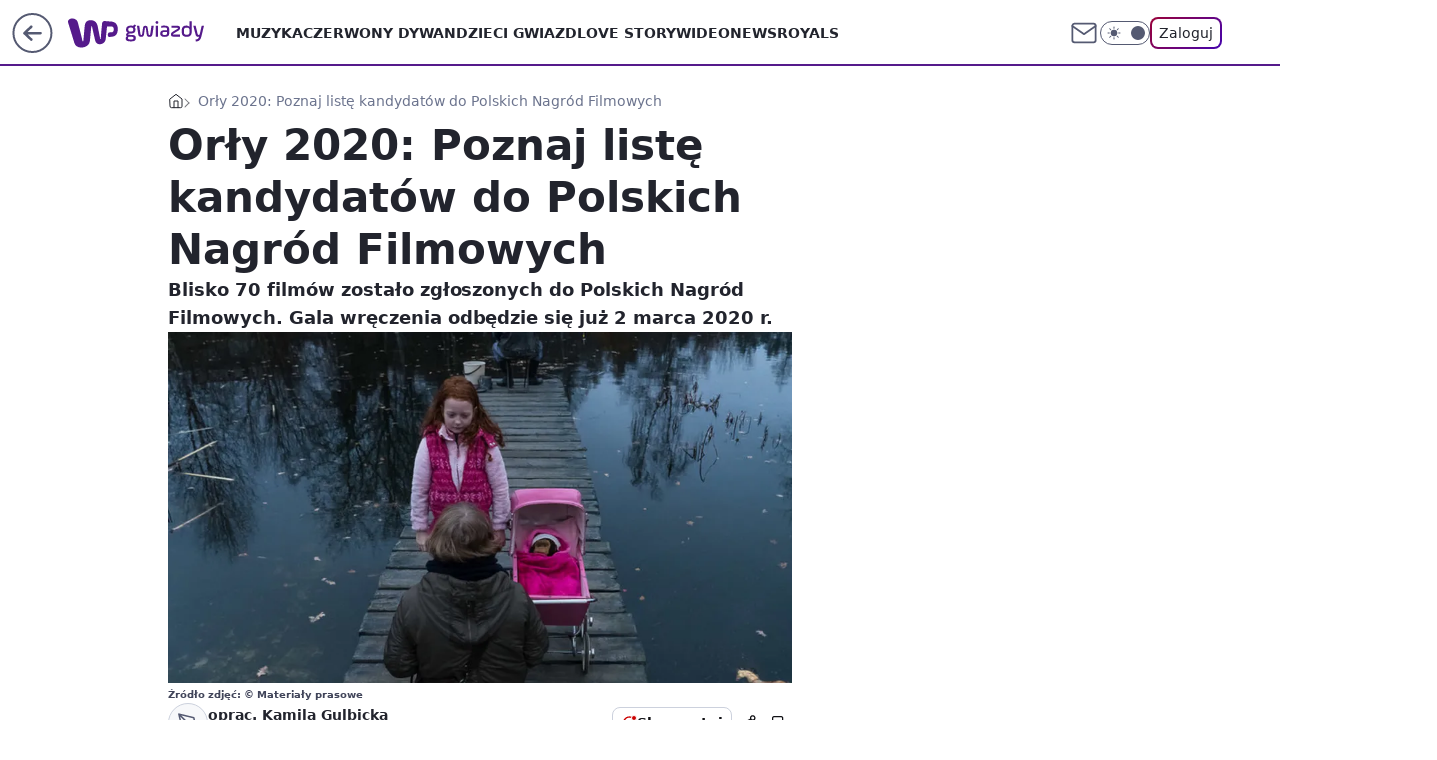

--- FILE ---
content_type: application/javascript
request_url: https://rek.www.wp.pl/gaf.js?rv=2&sn=gwiazdy&pvid=3f27496b67a87b8a5a40&rekids=234609&phtml=gwiazdy.wp.pl%2Forly-2020-poznaj-liste-kandydatow-do-polskich-nagrod-filmowych-6457650523502721a&abtest=adtech%7CPRGM-1047%7CA%3Badtech%7CPU-335%7CA%3Badtech%7CPRG-3468%7CA%3Badtech%7CPRGM-1036%7CD%3Badtech%7CFP-76%7CA%3Badtech%7CPRGM-1356%7CA%3Badtech%7CPRGM-1419%7CB%3Badtech%7CPRGM-1589%7CB%3Badtech%7CPRGM-1576%7CB%3Badtech%7CPRGM-1443%7CA%3Badtech%7CPRGM-1587%7CB%3Badtech%7CPRGM-1615%7CA%3Badtech%7CPRGM-1215%7CC&PWA_adbd=0&darkmode=0&highLayout=0&layout=wide&navType=navigate&cdl=0&ctype=article&ciab=IAB1-5%2CIAB-v3-324&cid=6457650523502721&csystem=ncr&cdate=2019-12-17&REKtagi=orly%3Bnagrody_filmowe%3Bpolskie_nagrody_filmowe&vw=1280&vh=720&p1=0&spin=m444wvv2&bcv=2
body_size: 5668
content:
m444wvv2({"spin":"m444wvv2","bunch":234609,"context":{"dsa":false,"minor":false,"bidRequestId":"d67cc649-8b2a-4480-97c3-301dbcf2b8a8","maConfig":{"timestamp":"2026-01-22T08:31:40.447Z"},"dfpConfig":{"timestamp":"2026-01-23T12:40:10.018Z"},"sda":[],"targeting":{"client":{},"server":{},"query":{"PWA_adbd":"0","REKtagi":"orly;nagrody_filmowe;polskie_nagrody_filmowe","abtest":"adtech|PRGM-1047|A;adtech|PU-335|A;adtech|PRG-3468|A;adtech|PRGM-1036|D;adtech|FP-76|A;adtech|PRGM-1356|A;adtech|PRGM-1419|B;adtech|PRGM-1589|B;adtech|PRGM-1576|B;adtech|PRGM-1443|A;adtech|PRGM-1587|B;adtech|PRGM-1615|A;adtech|PRGM-1215|C","bcv":"2","cdate":"2019-12-17","cdl":"0","ciab":"IAB1-5,IAB-v3-324","cid":"6457650523502721","csystem":"ncr","ctype":"article","darkmode":"0","highLayout":"0","layout":"wide","navType":"navigate","p1":"0","phtml":"gwiazdy.wp.pl/orly-2020-poznaj-liste-kandydatow-do-polskich-nagrod-filmowych-6457650523502721a","pvid":"3f27496b67a87b8a5a40","rekids":"234609","rv":"2","sn":"gwiazdy","spin":"m444wvv2","vh":"720","vw":"1280"}},"directOnly":0,"geo":{"country":"840","region":"","city":""},"statid":"","mlId":"","rshsd":"13","isRobot":false,"curr":{"EUR":4.205,"USD":3.5831,"CHF":4.5298,"GBP":4.8478},"rv":"2","status":{"advf":2,"ma":2,"ma_ads-bidder":2,"ma_cpv-bidder":2,"ma_high-cpm-bidder":2}},"slots":{"10":{"delivered":"","campaign":null,"dfpConfig":null},"11":{"delivered":"1","campaign":null,"dfpConfig":{"placement":"/89844762/Desktop_Gwiazdy.wp.pl_x11_art","roshash":"BEMP","ceil":100,"sizes":[[336,280],[640,280],[300,250]],"namedSizes":["fluid"],"div":"div-gpt-ad-x11-art","targeting":{"DFPHASH":"ADLO","emptygaf":"0"},"gfp":"BEMP"}},"12":{"delivered":"1","campaign":null,"dfpConfig":{"placement":"/89844762/Desktop_Gwiazdy.wp.pl_x12_art","roshash":"BEMP","ceil":100,"sizes":[[336,280],[640,280],[300,250]],"namedSizes":["fluid"],"div":"div-gpt-ad-x12-art","targeting":{"DFPHASH":"ADLO","emptygaf":"0"},"gfp":"BEMP"}},"13":{"delivered":"1","campaign":null,"dfpConfig":{"placement":"/89844762/Desktop_Gwiazdy.wp.pl_x13_art","roshash":"BEMP","ceil":100,"sizes":[[336,280],[640,280],[300,250]],"namedSizes":["fluid"],"div":"div-gpt-ad-x13-art","targeting":{"DFPHASH":"ADLO","emptygaf":"0"},"gfp":"BEMP"}},"14":{"delivered":"1","campaign":null,"dfpConfig":{"placement":"/89844762/Desktop_Gwiazdy.wp.pl_x14_art","roshash":"BEMP","ceil":100,"sizes":[[336,280],[640,280],[300,250]],"namedSizes":["fluid"],"div":"div-gpt-ad-x14-art","targeting":{"DFPHASH":"ADLO","emptygaf":"0"},"gfp":"BEMP"}},"15":{"delivered":"1","campaign":{"id":"189049","adm":{"bunch":"234609","creations":[{"height":200,"showLabel":true,"src":"https://mamc.wpcdn.pl/189049/1769081764496/750x200/750x200/Virtual-Vibes_750x200.html","trackers":{"click":[""],"cview":["//ma.wp.pl/ma.gif?clid=36d4f1d950aab392a9c26b186b340e10\u0026SN=gwiazdy\u0026pvid=3f27496b67a87b8a5a40\u0026action=cvimp\u0026pg=gwiazdy.wp.pl\u0026par=publisherID%3D308%26billing%3Dcpv%26client_id%3D77840%26editedTimestamp%3D1769081960%26pvid%3D3f27496b67a87b8a5a40%26bidReqID%3Dd67cc649-8b2a-4480-97c3-301dbcf2b8a8%26userID%3D__UNKNOWN_TELL_US__%26ip%3DYq6Ah7jTdl204cs4rNtabtlrJNyIdNk-BFgbEn5jC0g%26cur%3DPLN%26order%3D266657%26is_adblock%3D0%26bidTimestamp%3D1769256155%26platform%3D8%26rekid%3D234609%26slotSizeWxH%3D750x200%26test%3D0%26bidderID%3D11%26conversionValue%3D0%26inver%3D2%26slotID%3D015%26seatID%3D36d4f1d950aab392a9c26b186b340e10%26emission%3D3046359%26pricingModel%3Dar57JmDLHMcdUiIRPsDgYuPYc45aNzd8FFvL8pvLKe0%26sn%3Dgwiazdy%26seatFee%3DzWNZyM2Kb4k9qHLoRT7dSAHqf7j1rFE1FpUHk6DpBZs%26hBidPrice%3DBEHLVbj%26isDev%3Dfalse%26utility%3Df18AXQ4W6vSiRSTpcTgVBPC0BqdmuEx3Jqnrvv9vWdh3YG22gsDypuwx8h_VUZVl%26creationID%3D1477806%26iabPageCategories%3D%26is_robot%3D0%26partnerID%3D%26domain%3Dgwiazdy.wp.pl%26source%3DTG%26geo%3D840%253B%253B%26hBudgetRate%3DBEHLVbj%26contentID%3D6457650523502721%26ssp%3Dwp.pl%26device%3DPERSONAL_COMPUTER%26targetDomain%3Droblox.com%26workfID%3D189049%26tpID%3D1406254%26org_id%3D25%26iabSiteCategories%3D%26ttl%3D1769342555%26medium%3Ddisplay"],"impression":["//ma.wp.pl/ma.gif?clid=36d4f1d950aab392a9c26b186b340e10\u0026SN=gwiazdy\u0026pvid=3f27496b67a87b8a5a40\u0026action=delivery\u0026pg=gwiazdy.wp.pl\u0026par=slotID%3D015%26seatID%3D36d4f1d950aab392a9c26b186b340e10%26emission%3D3046359%26pricingModel%3Dar57JmDLHMcdUiIRPsDgYuPYc45aNzd8FFvL8pvLKe0%26sn%3Dgwiazdy%26seatFee%3DzWNZyM2Kb4k9qHLoRT7dSAHqf7j1rFE1FpUHk6DpBZs%26hBidPrice%3DBEHLVbj%26isDev%3Dfalse%26utility%3Df18AXQ4W6vSiRSTpcTgVBPC0BqdmuEx3Jqnrvv9vWdh3YG22gsDypuwx8h_VUZVl%26creationID%3D1477806%26iabPageCategories%3D%26is_robot%3D0%26partnerID%3D%26domain%3Dgwiazdy.wp.pl%26source%3DTG%26geo%3D840%253B%253B%26hBudgetRate%3DBEHLVbj%26contentID%3D6457650523502721%26ssp%3Dwp.pl%26device%3DPERSONAL_COMPUTER%26targetDomain%3Droblox.com%26workfID%3D189049%26tpID%3D1406254%26org_id%3D25%26iabSiteCategories%3D%26ttl%3D1769342555%26medium%3Ddisplay%26publisherID%3D308%26billing%3Dcpv%26client_id%3D77840%26editedTimestamp%3D1769081960%26pvid%3D3f27496b67a87b8a5a40%26bidReqID%3Dd67cc649-8b2a-4480-97c3-301dbcf2b8a8%26userID%3D__UNKNOWN_TELL_US__%26ip%3DYq6Ah7jTdl204cs4rNtabtlrJNyIdNk-BFgbEn5jC0g%26cur%3DPLN%26order%3D266657%26is_adblock%3D0%26bidTimestamp%3D1769256155%26platform%3D8%26rekid%3D234609%26slotSizeWxH%3D750x200%26test%3D0%26bidderID%3D11%26conversionValue%3D0%26inver%3D2"],"view":["//ma.wp.pl/ma.gif?clid=36d4f1d950aab392a9c26b186b340e10\u0026SN=gwiazdy\u0026pvid=3f27496b67a87b8a5a40\u0026action=view\u0026pg=gwiazdy.wp.pl\u0026par=bidReqID%3Dd67cc649-8b2a-4480-97c3-301dbcf2b8a8%26userID%3D__UNKNOWN_TELL_US__%26ip%3DYq6Ah7jTdl204cs4rNtabtlrJNyIdNk-BFgbEn5jC0g%26cur%3DPLN%26order%3D266657%26is_adblock%3D0%26bidTimestamp%3D1769256155%26platform%3D8%26rekid%3D234609%26slotSizeWxH%3D750x200%26test%3D0%26bidderID%3D11%26conversionValue%3D0%26inver%3D2%26slotID%3D015%26seatID%3D36d4f1d950aab392a9c26b186b340e10%26emission%3D3046359%26pricingModel%3Dar57JmDLHMcdUiIRPsDgYuPYc45aNzd8FFvL8pvLKe0%26sn%3Dgwiazdy%26seatFee%3DzWNZyM2Kb4k9qHLoRT7dSAHqf7j1rFE1FpUHk6DpBZs%26hBidPrice%3DBEHLVbj%26isDev%3Dfalse%26utility%3Df18AXQ4W6vSiRSTpcTgVBPC0BqdmuEx3Jqnrvv9vWdh3YG22gsDypuwx8h_VUZVl%26creationID%3D1477806%26iabPageCategories%3D%26is_robot%3D0%26partnerID%3D%26domain%3Dgwiazdy.wp.pl%26source%3DTG%26geo%3D840%253B%253B%26hBudgetRate%3DBEHLVbj%26contentID%3D6457650523502721%26ssp%3Dwp.pl%26device%3DPERSONAL_COMPUTER%26targetDomain%3Droblox.com%26workfID%3D189049%26tpID%3D1406254%26org_id%3D25%26iabSiteCategories%3D%26ttl%3D1769342555%26medium%3Ddisplay%26publisherID%3D308%26billing%3Dcpv%26client_id%3D77840%26editedTimestamp%3D1769081960%26pvid%3D3f27496b67a87b8a5a40"]},"transparentPlaceholder":false,"type":"iframe","url":"https://www.roblox.com/pl/games/17067024883/Bank-Millennium-Virtual-Vibes","width":750}],"redir":"https://ma.wp.pl/redirma?SN=gwiazdy\u0026pvid=3f27496b67a87b8a5a40\u0026par=contentID%3D6457650523502721%26tpID%3D1406254%26org_id%3D25%26ttl%3D1769342555%26userID%3D__UNKNOWN_TELL_US__%26slotSizeWxH%3D750x200%26emission%3D3046359%26sn%3Dgwiazdy%26seatFee%3DzWNZyM2Kb4k9qHLoRT7dSAHqf7j1rFE1FpUHk6DpBZs%26workfID%3D189049%26client_id%3D77840%26bidReqID%3Dd67cc649-8b2a-4480-97c3-301dbcf2b8a8%26iabPageCategories%3D%26is_robot%3D0%26hBudgetRate%3DBEHLVbj%26iabSiteCategories%3D%26medium%3Ddisplay%26platform%3D8%26test%3D0%26conversionValue%3D0%26geo%3D840%253B%253B%26publisherID%3D308%26rekid%3D234609%26hBidPrice%3DBEHLVbj%26isDev%3Dfalse%26partnerID%3D%26cur%3DPLN%26order%3D266657%26bidTimestamp%3D1769256155%26bidderID%3D11%26pricingModel%3Dar57JmDLHMcdUiIRPsDgYuPYc45aNzd8FFvL8pvLKe0%26targetDomain%3Droblox.com%26is_adblock%3D0%26inver%3D2%26seatID%3D36d4f1d950aab392a9c26b186b340e10%26utility%3Df18AXQ4W6vSiRSTpcTgVBPC0BqdmuEx3Jqnrvv9vWdh3YG22gsDypuwx8h_VUZVl%26creationID%3D1477806%26device%3DPERSONAL_COMPUTER%26pvid%3D3f27496b67a87b8a5a40%26slotID%3D015%26source%3DTG%26ssp%3Dwp.pl%26billing%3Dcpv%26editedTimestamp%3D1769081960%26ip%3DYq6Ah7jTdl204cs4rNtabtlrJNyIdNk-BFgbEn5jC0g%26domain%3Dgwiazdy.wp.pl\u0026url=","slot":"15"},"creative":{"Id":"1477806","provider":"ma_cpv-bidder","roshash":"BEHK","height":200,"width":750,"touchpointId":"1406254","source":{"bidder":"cpv-bidder"}},"sellingModel":{"model":"CPM_INT"}},"dfpConfig":{"placement":"/89844762/Desktop_Gwiazdy.wp.pl_x15","roshash":"BEMP","ceil":100,"sizes":[[728,90],[970,300],[950,90],[980,120],[980,90],[970,150],[970,90],[970,250],[930,180],[950,200],[750,100],[970,66],[750,200],[960,90],[970,100],[750,300],[970,200],[950,300]],"namedSizes":["fluid"],"div":"div-gpt-ad-x15","targeting":{"DFPHASH":"ADLO","emptygaf":"0"},"gfp":"BEMP"}},"16":{"delivered":"1","campaign":null,"dfpConfig":{"placement":"/89844762/Desktop_Gwiazdy.wp.pl_x16","roshash":"BEMP","ceil":100,"sizes":[[728,90],[970,300],[950,90],[980,120],[980,90],[970,150],[970,90],[970,250],[930,180],[950,200],[750,100],[970,66],[750,200],[960,90],[970,100],[750,300],[970,200],[950,300]],"namedSizes":["fluid"],"div":"div-gpt-ad-x16","targeting":{"DFPHASH":"ADLO","emptygaf":"0"},"gfp":"BEMP"}},"17":{"delivered":"1","campaign":null,"dfpConfig":{"placement":"/89844762/Desktop_Gwiazdy.wp.pl_x17","roshash":"BEMP","ceil":100,"sizes":[[728,90],[970,300],[950,90],[980,120],[980,90],[970,150],[970,90],[970,250],[930,180],[950,200],[750,100],[970,66],[750,200],[960,90],[970,100],[750,300],[970,200],[950,300]],"namedSizes":["fluid"],"div":"div-gpt-ad-x17","targeting":{"DFPHASH":"ADLO","emptygaf":"0"},"gfp":"BEMP"}},"18":{"delivered":"1","campaign":null,"dfpConfig":{"placement":"/89844762/Desktop_Gwiazdy.wp.pl_x18","roshash":"BEMP","ceil":100,"sizes":[[728,90],[970,300],[950,90],[980,120],[980,90],[970,150],[970,90],[970,250],[930,180],[950,200],[750,100],[970,66],[750,200],[960,90],[970,100],[750,300],[970,200],[950,300]],"namedSizes":["fluid"],"div":"div-gpt-ad-x18","targeting":{"DFPHASH":"ADLO","emptygaf":"0"},"gfp":"BEMP"}},"19":{"delivered":"1","campaign":null,"dfpConfig":{"placement":"/89844762/Desktop_Gwiazdy.wp.pl_x19","roshash":"BEMP","ceil":100,"sizes":[[728,90],[970,300],[950,90],[980,120],[980,90],[970,150],[970,90],[970,250],[930,180],[950,200],[750,100],[970,66],[750,200],[960,90],[970,100],[750,300],[970,200],[950,300]],"namedSizes":["fluid"],"div":"div-gpt-ad-x19","targeting":{"DFPHASH":"ADLO","emptygaf":"0"},"gfp":"BEMP"}},"2":{"delivered":"1","campaign":{"id":"188957","capping":"PWAck=27120765\u0026PWAclt=1\u0026tpl=1","adm":{"bunch":"234609","creations":[{"cbConfig":{"blur":false,"bottomBar":false,"fullPage":false,"message":"Przekierowanie za {{time}} sekund{{y}}","timeout":15000},"height":870,"pixels":["//ad.doubleclick.net/ddm/trackimp/N195005.3920530WPPL/B34915909.438330535;dc_trk_aid=631924327;dc_trk_cid=248481718;ord=1769256155;dc_lat=;dc_rdid=;tag_for_child_directed_treatment=;tfua=;ltd=${LIMITED_ADS};dc_tdv=1?"],"scalable":"1","showLabel":false,"src":"https://mamc.wpcdn.pl/188957/1768998541146/2383-003_Olimpijskie_oferty_produktowe_1920x870_wp_CB_sluchawki.jpg","trackers":{"click":[""],"cview":["//ma.wp.pl/ma.gif?clid=0cc655b412444091fb8190f140853492\u0026SN=gwiazdy\u0026pvid=3f27496b67a87b8a5a40\u0026action=cvimp\u0026pg=gwiazdy.wp.pl\u0026par=medium%3Ddisplay%26platform%3D8%26device%3DPERSONAL_COMPUTER%26workfID%3D188957%26billing%3Dcpv%26client_id%3D29939%26editedTimestamp%3D1768998748%26pricingModel%3DrgVbu3-aW1W2_AImjZC3fEZBRj7NsNXuXMv5Im2RUt0%26publisherID%3D308%26cur%3DPLN%26org_id%3D25%26order%3D266462%26is_robot%3D0%26is_adblock%3D0%26pvid%3D3f27496b67a87b8a5a40%26geo%3D840%253B%253B%26bidReqID%3Dd67cc649-8b2a-4480-97c3-301dbcf2b8a8%26userID%3D__UNKNOWN_TELL_US__%26creationID%3D1477011%26seatFee%3DPReEFfstZqioYQMrRyBiS_9rJABnIycimHLkfdk6YeY%26seatID%3D0cc655b412444091fb8190f140853492%26bidTimestamp%3D1769256155%26hBidPrice%3DBEHNTWZ%26utility%3Dp_sokjaWhp4lMKTOxmj-U8MVyBDgakhLSthe0KBp3w3foTzllnTTpx0TxZ2TI6tz%26ip%3D3xiPN5Wh8C41qWqDbRoP21YkggxyPx7D2xSZo0Rq3js%26hBudgetRate%3DBEHNTWZ%26bidderID%3D11%26contentID%3D6457650523502721%26rekid%3D234609%26iabSiteCategories%3D%26ssp%3Dwp.pl%26domain%3Dgwiazdy.wp.pl%26tpID%3D1405761%26emission%3D3045951%26iabPageCategories%3D%26isDev%3Dfalse%26inver%3D2%26slotID%3D002%26targetDomain%3Dmediamarkt.pl%26test%3D0%26sn%3Dgwiazdy%26conversionValue%3D0%26slotSizeWxH%3D1920x870%26source%3DTG%26ttl%3D1769342555%26partnerID%3D"],"impression":["//ma.wp.pl/ma.gif?clid=0cc655b412444091fb8190f140853492\u0026SN=gwiazdy\u0026pvid=3f27496b67a87b8a5a40\u0026action=delivery\u0026pg=gwiazdy.wp.pl\u0026par=targetDomain%3Dmediamarkt.pl%26test%3D0%26sn%3Dgwiazdy%26conversionValue%3D0%26slotSizeWxH%3D1920x870%26source%3DTG%26ttl%3D1769342555%26partnerID%3D%26medium%3Ddisplay%26platform%3D8%26device%3DPERSONAL_COMPUTER%26workfID%3D188957%26billing%3Dcpv%26client_id%3D29939%26editedTimestamp%3D1768998748%26pricingModel%3DrgVbu3-aW1W2_AImjZC3fEZBRj7NsNXuXMv5Im2RUt0%26publisherID%3D308%26cur%3DPLN%26org_id%3D25%26order%3D266462%26is_robot%3D0%26is_adblock%3D0%26pvid%3D3f27496b67a87b8a5a40%26geo%3D840%253B%253B%26bidReqID%3Dd67cc649-8b2a-4480-97c3-301dbcf2b8a8%26userID%3D__UNKNOWN_TELL_US__%26creationID%3D1477011%26seatFee%3DPReEFfstZqioYQMrRyBiS_9rJABnIycimHLkfdk6YeY%26seatID%3D0cc655b412444091fb8190f140853492%26bidTimestamp%3D1769256155%26hBidPrice%3DBEHNTWZ%26utility%3Dp_sokjaWhp4lMKTOxmj-U8MVyBDgakhLSthe0KBp3w3foTzllnTTpx0TxZ2TI6tz%26ip%3D3xiPN5Wh8C41qWqDbRoP21YkggxyPx7D2xSZo0Rq3js%26hBudgetRate%3DBEHNTWZ%26bidderID%3D11%26contentID%3D6457650523502721%26rekid%3D234609%26iabSiteCategories%3D%26ssp%3Dwp.pl%26domain%3Dgwiazdy.wp.pl%26tpID%3D1405761%26emission%3D3045951%26iabPageCategories%3D%26isDev%3Dfalse%26inver%3D2%26slotID%3D002"],"view":["//ma.wp.pl/ma.gif?clid=0cc655b412444091fb8190f140853492\u0026SN=gwiazdy\u0026pvid=3f27496b67a87b8a5a40\u0026action=view\u0026pg=gwiazdy.wp.pl\u0026par=emission%3D3045951%26iabPageCategories%3D%26isDev%3Dfalse%26inver%3D2%26slotID%3D002%26targetDomain%3Dmediamarkt.pl%26test%3D0%26sn%3Dgwiazdy%26conversionValue%3D0%26slotSizeWxH%3D1920x870%26source%3DTG%26ttl%3D1769342555%26partnerID%3D%26medium%3Ddisplay%26platform%3D8%26device%3DPERSONAL_COMPUTER%26workfID%3D188957%26billing%3Dcpv%26client_id%3D29939%26editedTimestamp%3D1768998748%26pricingModel%3DrgVbu3-aW1W2_AImjZC3fEZBRj7NsNXuXMv5Im2RUt0%26publisherID%3D308%26cur%3DPLN%26org_id%3D25%26order%3D266462%26is_robot%3D0%26is_adblock%3D0%26pvid%3D3f27496b67a87b8a5a40%26geo%3D840%253B%253B%26bidReqID%3Dd67cc649-8b2a-4480-97c3-301dbcf2b8a8%26userID%3D__UNKNOWN_TELL_US__%26creationID%3D1477011%26seatFee%3DPReEFfstZqioYQMrRyBiS_9rJABnIycimHLkfdk6YeY%26seatID%3D0cc655b412444091fb8190f140853492%26bidTimestamp%3D1769256155%26hBidPrice%3DBEHNTWZ%26utility%3Dp_sokjaWhp4lMKTOxmj-U8MVyBDgakhLSthe0KBp3w3foTzllnTTpx0TxZ2TI6tz%26ip%3D3xiPN5Wh8C41qWqDbRoP21YkggxyPx7D2xSZo0Rq3js%26hBudgetRate%3DBEHNTWZ%26bidderID%3D11%26contentID%3D6457650523502721%26rekid%3D234609%26iabSiteCategories%3D%26ssp%3Dwp.pl%26domain%3Dgwiazdy.wp.pl%26tpID%3D1405761"]},"transparentPlaceholder":false,"type":"image","url":"https://ad.doubleclick.net/ddm/trackclk/N195005.3920530WPPL/B34915909.438330535;dc_trk_aid=631924327;dc_trk_cid=248481718;dc_lat=;dc_rdid=;tag_for_child_directed_treatment=;tfua=;ltd=${LIMITED_ADS};dc_tdv=1","width":1920}],"redir":"https://ma.wp.pl/redirma?SN=gwiazdy\u0026pvid=3f27496b67a87b8a5a40\u0026par=org_id%3D25%26is_adblock%3D0%26seatFee%3DPReEFfstZqioYQMrRyBiS_9rJABnIycimHLkfdk6YeY%26bidderID%3D11%26domain%3Dgwiazdy.wp.pl%26targetDomain%3Dmediamarkt.pl%26test%3D0%26pricingModel%3DrgVbu3-aW1W2_AImjZC3fEZBRj7NsNXuXMv5Im2RUt0%26publisherID%3D308%26pvid%3D3f27496b67a87b8a5a40%26creationID%3D1477011%26seatID%3D0cc655b412444091fb8190f140853492%26ip%3D3xiPN5Wh8C41qWqDbRoP21YkggxyPx7D2xSZo0Rq3js%26iabSiteCategories%3D%26emission%3D3045951%26rekid%3D234609%26ssp%3Dwp.pl%26isDev%3Dfalse%26slotID%3D002%26device%3DPERSONAL_COMPUTER%26client_id%3D29939%26editedTimestamp%3D1768998748%26hBudgetRate%3DBEHNTWZ%26contentID%3D6457650523502721%26sn%3Dgwiazdy%26ttl%3D1769342555%26workfID%3D188957%26cur%3DPLN%26geo%3D840%253B%253B%26userID%3D__UNKNOWN_TELL_US__%26iabPageCategories%3D%26inver%3D2%26slotSizeWxH%3D1920x870%26partnerID%3D%26platform%3D8%26order%3D266462%26bidTimestamp%3D1769256155%26utility%3Dp_sokjaWhp4lMKTOxmj-U8MVyBDgakhLSthe0KBp3w3foTzllnTTpx0TxZ2TI6tz%26conversionValue%3D0%26billing%3Dcpv%26is_robot%3D0%26bidReqID%3Dd67cc649-8b2a-4480-97c3-301dbcf2b8a8%26hBidPrice%3DBEHNTWZ%26tpID%3D1405761%26source%3DTG%26medium%3Ddisplay\u0026url=","slot":"2"},"creative":{"Id":"1477011","provider":"ma_cpv-bidder","roshash":"EKNQ","height":870,"width":1920,"touchpointId":"1405761","source":{"bidder":"cpv-bidder"}},"sellingModel":{"model":"CPM_INT"}},"dfpConfig":{"placement":"/89844762/Desktop_Gwiazdy.wp.pl_x02","roshash":"EKNQ","ceil":100,"sizes":[[970,300],[970,600],[750,300],[950,300],[980,600],[1920,870],[1200,600],[750,400],[960,640]],"namedSizes":["fluid"],"div":"div-gpt-ad-x02","targeting":{"DFPHASH":"DJMP","emptygaf":"0"},"gfp":"CKNQ"}},"24":{"delivered":"","campaign":null,"dfpConfig":null},"25":{"delivered":"1","campaign":null,"dfpConfig":{"placement":"/89844762/Desktop_Gwiazdy.wp.pl_x25_art","roshash":"BEMP","ceil":100,"sizes":[[336,280],[640,280],[300,250]],"namedSizes":["fluid"],"div":"div-gpt-ad-x25-art","targeting":{"DFPHASH":"ADLO","emptygaf":"0"},"gfp":"BEMP"}},"27":{"delivered":"1","campaign":null,"dfpConfig":{"placement":"/89844762/Desktop_Gwiazdy.wp.pl_x27_art","roshash":"BEMP","ceil":100,"sizes":[[160,600]],"namedSizes":["fluid"],"div":"div-gpt-ad-x27-art","targeting":{"DFPHASH":"ADLO","emptygaf":"0"},"gfp":"BEMP"}},"28":{"delivered":"","campaign":null,"dfpConfig":null},"29":{"delivered":"","campaign":null,"dfpConfig":null},"3":{"delivered":"1","campaign":null,"dfpConfig":{"placement":"/89844762/Desktop_Gwiazdy.wp.pl_x03_art","roshash":"BEMP","ceil":100,"sizes":[[728,90],[970,300],[950,90],[980,120],[980,90],[970,150],[970,90],[970,250],[930,180],[950,200],[750,100],[970,66],[750,200],[960,90],[970,100],[750,300],[970,200],[950,300]],"namedSizes":["fluid"],"div":"div-gpt-ad-x03-art","targeting":{"DFPHASH":"ADLO","emptygaf":"0"},"gfp":"BEMP"}},"32":{"delivered":"1","campaign":null,"dfpConfig":{"placement":"/89844762/Desktop_Gwiazdy.wp.pl_x32_art","roshash":"BEMP","ceil":100,"sizes":[[336,280],[640,280],[300,250]],"namedSizes":["fluid"],"div":"div-gpt-ad-x32-art","targeting":{"DFPHASH":"ADLO","emptygaf":"0"},"gfp":"BEMP"}},"33":{"delivered":"1","campaign":null,"dfpConfig":{"placement":"/89844762/Desktop_Gwiazdy.wp.pl_x33_art","roshash":"BEMP","ceil":100,"sizes":[[336,280],[640,280],[300,250]],"namedSizes":["fluid"],"div":"div-gpt-ad-x33-art","targeting":{"DFPHASH":"ADLO","emptygaf":"0"},"gfp":"BEMP"}},"34":{"delivered":"1","campaign":null,"dfpConfig":{"placement":"/89844762/Desktop_Gwiazdy.wp.pl_x34_art","roshash":"BEMP","ceil":100,"sizes":[[300,250]],"namedSizes":["fluid"],"div":"div-gpt-ad-x34-art","targeting":{"DFPHASH":"ADLO","emptygaf":"0"},"gfp":"BEMP"}},"35":{"lazy":1,"delivered":"1","campaign":{"id":"188982","capping":"PWAck=27120769\u0026PWAclt=720","adm":{"bunch":"234609","creations":[{"mod":"surveyNative","modConfig":{"accentColorAsPrimary":false,"border":"1px solid grey","footnote":"Wyniki ankiet pomagają nam ulepszać nasze produkty i produkty naszych Zaufanych Partnerów. Administratorem danych jest Wirtualna Polska Media S.A. Szczegółowe informacje na temat przetwarzania danych osobowych opisane są w \u003ca target=\"_blank\" href=\"https://holding.wp.pl/poufnosc\"\u003epolityce prywatności\u003c/a\u003e.","insideSlot":true,"maxWidth":300,"pages":[{"accentColorAsPrimary":false,"questions":[{"answers":[{"answerID":"yes","isOpen":false,"text":"tak"},{"answerID":"no","isOpen":false,"text":"nie"},{"answerID":"dontKnow","isOpen":false,"text":"nie wiem"}],"answersHorizontal":false,"confirmation":false,"questionID":"didYouSeeMailAd","required":true,"text":"Czy widziałeś(-aś) ostatnio reklamę Poczty WP?","type":"radio"}],"topImage":"https://pocztanh.wpcdn.pl/pocztanh/login/7.30.0/svg/wp/poczta-logo.svg"}],"popup":{"blendVisible":false,"position":"br"},"summary":[{"key":"Title","value":"Dziękujemy za odpowiedź!"},{"key":"Paragraph","value":"Twoja opinia jest dla nas ważna."}]},"showLabel":true,"trackers":{"click":[""],"cview":["//ma.wp.pl/ma.gif?clid=0d75fec0bdabe60e0af571ed047f75a2\u0026SN=gwiazdy\u0026pvid=3f27496b67a87b8a5a40\u0026action=cvimp\u0026pg=gwiazdy.wp.pl\u0026par=platform%3D8%26device%3DPERSONAL_COMPUTER%26client_id%3D38851%26emission%3D3046324%26geo%3D840%253B%253B%26bidTimestamp%3D1769256155%26isDev%3Dfalse%26conversionValue%3D0%26domain%3Dgwiazdy.wp.pl%26org_id%3D25%26source%3DTG%26editedTimestamp%3D1769007383%26pvid%3D3f27496b67a87b8a5a40%26ssp%3Dwp.pl%26slotID%3D035%26workfID%3D188982%26contentID%3D6457650523502721%26medium%3Ddisplay%26userID%3D__UNKNOWN_TELL_US__%26rekid%3D234609%26seatFee%3D2Q5PcXAMeRGMwQj1udugiZ-4zmMrCmi0vTTMpkJWSIU%26iabSiteCategories%3D%26hBudgetRate%3DBEHKNQT%26slotSizeWxH%3D-1x-1%26creationID%3D1477210%26cur%3DPLN%26order%3D202648%26pricingModel%3DHVs9JIg1aFfx99Mt0h_wmEIWLq4fjJ5soPlgqNTGS5Q%26bidReqID%3Dd67cc649-8b2a-4480-97c3-301dbcf2b8a8%26publisherID%3D308%26ip%3DSiYg-4HMwoGulm4ifIniF7wLJ3OIziY00AqFO6u_ZTM%26test%3D0%26seatID%3D0d75fec0bdabe60e0af571ed047f75a2%26iabPageCategories%3D%26hBidPrice%3DBEHKNQT%26bidderID%3D11%26inver%3D2%26billing%3Dcpv%26is_robot%3D0%26is_adblock%3D0%26partnerID%3D%26utility%3DqcF5cyeTzzWwIPbYRRs5UMJSuufRaHeM4XoX4vWdqVVfrCkWeSmMVnTTMSNxH-RK%26targetDomain%3Dwp.pl%26tpID%3D1405936%26ttl%3D1769342555%26sn%3Dgwiazdy"],"impression":["//ma.wp.pl/ma.gif?clid=0d75fec0bdabe60e0af571ed047f75a2\u0026SN=gwiazdy\u0026pvid=3f27496b67a87b8a5a40\u0026action=delivery\u0026pg=gwiazdy.wp.pl\u0026par=bidReqID%3Dd67cc649-8b2a-4480-97c3-301dbcf2b8a8%26publisherID%3D308%26ip%3DSiYg-4HMwoGulm4ifIniF7wLJ3OIziY00AqFO6u_ZTM%26test%3D0%26seatID%3D0d75fec0bdabe60e0af571ed047f75a2%26iabPageCategories%3D%26hBidPrice%3DBEHKNQT%26bidderID%3D11%26inver%3D2%26billing%3Dcpv%26is_robot%3D0%26is_adblock%3D0%26partnerID%3D%26utility%3DqcF5cyeTzzWwIPbYRRs5UMJSuufRaHeM4XoX4vWdqVVfrCkWeSmMVnTTMSNxH-RK%26targetDomain%3Dwp.pl%26tpID%3D1405936%26ttl%3D1769342555%26sn%3Dgwiazdy%26platform%3D8%26device%3DPERSONAL_COMPUTER%26client_id%3D38851%26emission%3D3046324%26geo%3D840%253B%253B%26bidTimestamp%3D1769256155%26isDev%3Dfalse%26conversionValue%3D0%26domain%3Dgwiazdy.wp.pl%26org_id%3D25%26source%3DTG%26editedTimestamp%3D1769007383%26pvid%3D3f27496b67a87b8a5a40%26ssp%3Dwp.pl%26slotID%3D035%26workfID%3D188982%26contentID%3D6457650523502721%26medium%3Ddisplay%26userID%3D__UNKNOWN_TELL_US__%26rekid%3D234609%26seatFee%3D2Q5PcXAMeRGMwQj1udugiZ-4zmMrCmi0vTTMpkJWSIU%26iabSiteCategories%3D%26hBudgetRate%3DBEHKNQT%26slotSizeWxH%3D-1x-1%26creationID%3D1477210%26cur%3DPLN%26order%3D202648%26pricingModel%3DHVs9JIg1aFfx99Mt0h_wmEIWLq4fjJ5soPlgqNTGS5Q"],"view":["//ma.wp.pl/ma.gif?clid=0d75fec0bdabe60e0af571ed047f75a2\u0026SN=gwiazdy\u0026pvid=3f27496b67a87b8a5a40\u0026action=view\u0026pg=gwiazdy.wp.pl\u0026par=platform%3D8%26device%3DPERSONAL_COMPUTER%26client_id%3D38851%26emission%3D3046324%26geo%3D840%253B%253B%26bidTimestamp%3D1769256155%26isDev%3Dfalse%26conversionValue%3D0%26domain%3Dgwiazdy.wp.pl%26org_id%3D25%26source%3DTG%26editedTimestamp%3D1769007383%26pvid%3D3f27496b67a87b8a5a40%26ssp%3Dwp.pl%26slotID%3D035%26workfID%3D188982%26contentID%3D6457650523502721%26medium%3Ddisplay%26userID%3D__UNKNOWN_TELL_US__%26rekid%3D234609%26seatFee%3D2Q5PcXAMeRGMwQj1udugiZ-4zmMrCmi0vTTMpkJWSIU%26iabSiteCategories%3D%26hBudgetRate%3DBEHKNQT%26slotSizeWxH%3D-1x-1%26creationID%3D1477210%26cur%3DPLN%26order%3D202648%26pricingModel%3DHVs9JIg1aFfx99Mt0h_wmEIWLq4fjJ5soPlgqNTGS5Q%26bidReqID%3Dd67cc649-8b2a-4480-97c3-301dbcf2b8a8%26publisherID%3D308%26ip%3DSiYg-4HMwoGulm4ifIniF7wLJ3OIziY00AqFO6u_ZTM%26test%3D0%26seatID%3D0d75fec0bdabe60e0af571ed047f75a2%26iabPageCategories%3D%26hBidPrice%3DBEHKNQT%26bidderID%3D11%26inver%3D2%26billing%3Dcpv%26is_robot%3D0%26is_adblock%3D0%26partnerID%3D%26utility%3DqcF5cyeTzzWwIPbYRRs5UMJSuufRaHeM4XoX4vWdqVVfrCkWeSmMVnTTMSNxH-RK%26targetDomain%3Dwp.pl%26tpID%3D1405936%26ttl%3D1769342555%26sn%3Dgwiazdy"]},"type":"mod"}],"redir":"https://ma.wp.pl/redirma?SN=gwiazdy\u0026pvid=3f27496b67a87b8a5a40\u0026par=workfID%3D188982%26hBudgetRate%3DBEHKNQT%26seatID%3D0d75fec0bdabe60e0af571ed047f75a2%26is_robot%3D0%26utility%3DqcF5cyeTzzWwIPbYRRs5UMJSuufRaHeM4XoX4vWdqVVfrCkWeSmMVnTTMSNxH-RK%26userID%3D__UNKNOWN_TELL_US__%26cur%3DPLN%26order%3D202648%26pricingModel%3DHVs9JIg1aFfx99Mt0h_wmEIWLq4fjJ5soPlgqNTGS5Q%26iabPageCategories%3D%26bidderID%3D11%26targetDomain%3Dwp.pl%26editedTimestamp%3D1769007383%26seatFee%3D2Q5PcXAMeRGMwQj1udugiZ-4zmMrCmi0vTTMpkJWSIU%26domain%3Dgwiazdy.wp.pl%26iabSiteCategories%3D%26ip%3DSiYg-4HMwoGulm4ifIniF7wLJ3OIziY00AqFO6u_ZTM%26inver%3D2%26is_adblock%3D0%26device%3DPERSONAL_COMPUTER%26client_id%3D38851%26rekid%3D234609%26hBidPrice%3DBEHKNQT%26isDev%3Dfalse%26creationID%3D1477210%26billing%3Dcpv%26tpID%3D1405936%26emission%3D3046324%26conversionValue%3D0%26pvid%3D3f27496b67a87b8a5a40%26ssp%3Dwp.pl%26contentID%3D6457650523502721%26medium%3Ddisplay%26publisherID%3D308%26partnerID%3D%26sn%3Dgwiazdy%26bidTimestamp%3D1769256155%26source%3DTG%26slotSizeWxH%3D-1x-1%26bidReqID%3Dd67cc649-8b2a-4480-97c3-301dbcf2b8a8%26test%3D0%26ttl%3D1769342555%26platform%3D8%26geo%3D840%253B%253B%26org_id%3D25%26slotID%3D035\u0026url=","slot":"35"},"creative":{"Id":"1477210","provider":"ma_cpv-bidder","roshash":"BEHK","height":-1,"width":-1,"touchpointId":"1405936","source":{"bidder":"cpv-bidder"}},"sellingModel":{"model":"CPV_INT"}},"dfpConfig":{"placement":"/89844762/Desktop_Gwiazdy.wp.pl_x35_art","roshash":"BEMP","ceil":100,"sizes":[[300,600],[300,250]],"namedSizes":["fluid"],"div":"div-gpt-ad-x35-art","targeting":{"DFPHASH":"ADLO","emptygaf":"0"},"gfp":"BEMP"}},"36":{"delivered":"1","campaign":null,"dfpConfig":{"placement":"/89844762/Desktop_Gwiazdy.wp.pl_x36_art","roshash":"BEMP","ceil":100,"sizes":[[300,600],[300,250]],"namedSizes":["fluid"],"div":"div-gpt-ad-x36-art","targeting":{"DFPHASH":"ADLO","emptygaf":"0"},"gfp":"BEMP"}},"37":{"delivered":"1","campaign":null,"dfpConfig":{"placement":"/89844762/Desktop_Gwiazdy.wp.pl_x37_art","roshash":"BEMP","ceil":100,"sizes":[[300,600],[300,250]],"namedSizes":["fluid"],"div":"div-gpt-ad-x37-art","targeting":{"DFPHASH":"ADLO","emptygaf":"0"},"gfp":"BEMP"}},"40":{"delivered":"1","campaign":null,"dfpConfig":{"placement":"/89844762/Desktop_Gwiazdy.wp.pl_x40","roshash":"BEMP","ceil":100,"sizes":[[300,250]],"namedSizes":["fluid"],"div":"div-gpt-ad-x40","targeting":{"DFPHASH":"ADLO","emptygaf":"0"},"gfp":"BEMP"}},"5":{"delivered":"1","campaign":null,"dfpConfig":{"placement":"/89844762/Desktop_Gwiazdy.wp.pl_x05_art","roshash":"BEMP","ceil":100,"sizes":[[336,280],[640,280],[300,250]],"namedSizes":["fluid"],"div":"div-gpt-ad-x05-art","targeting":{"DFPHASH":"ADLO","emptygaf":"0"},"gfp":"BEMP"}},"50":{"delivered":"1","campaign":null,"dfpConfig":{"placement":"/89844762/Desktop_Gwiazdy.wp.pl_x50_art","roshash":"BEMP","ceil":100,"sizes":[[728,90],[970,300],[950,90],[980,120],[980,90],[970,150],[970,90],[970,250],[930,180],[950,200],[750,100],[970,66],[750,200],[960,90],[970,100],[750,300],[970,200],[950,300]],"namedSizes":["fluid"],"div":"div-gpt-ad-x50-art","targeting":{"DFPHASH":"ADLO","emptygaf":"0"},"gfp":"BEMP"}},"52":{"delivered":"1","campaign":null,"dfpConfig":{"placement":"/89844762/Desktop_Gwiazdy.wp.pl_x52_art","roshash":"BEMP","ceil":100,"sizes":[[300,250]],"namedSizes":["fluid"],"div":"div-gpt-ad-x52-art","targeting":{"DFPHASH":"ADLO","emptygaf":"0"},"gfp":"BEMP"}},"529":{"delivered":"1","campaign":null,"dfpConfig":{"placement":"/89844762/Desktop_Gwiazdy.wp.pl_x529","roshash":"BEMP","ceil":100,"sizes":[[300,250]],"namedSizes":["fluid"],"div":"div-gpt-ad-x529","targeting":{"DFPHASH":"ADLO","emptygaf":"0"},"gfp":"BEMP"}},"53":{"delivered":"1","campaign":null,"dfpConfig":{"placement":"/89844762/Desktop_Gwiazdy.wp.pl_x53","roshash":"BEMP","ceil":100,"sizes":[[728,90],[970,300],[950,90],[980,120],[980,90],[970,150],[970,600],[970,90],[970,250],[930,180],[950,200],[750,100],[970,66],[750,200],[960,90],[970,100],[750,300],[970,200],[940,600]],"namedSizes":["fluid"],"div":"div-gpt-ad-x53","targeting":{"DFPHASH":"ADLO","emptygaf":"0"},"gfp":"BEMP"}},"531":{"delivered":"1","campaign":null,"dfpConfig":{"placement":"/89844762/Desktop_Gwiazdy.wp.pl_x531","roshash":"BEMP","ceil":100,"sizes":[[300,250]],"namedSizes":["fluid"],"div":"div-gpt-ad-x531","targeting":{"DFPHASH":"ADLO","emptygaf":"0"},"gfp":"BEMP"}},"541":{"delivered":"","campaign":null,"dfpConfig":null},"59":{"delivered":"1","campaign":null,"dfpConfig":{"placement":"/89844762/Desktop_Gwiazdy.wp.pl_x59_art","roshash":"BEMP","ceil":100,"sizes":[[300,600],[300,250]],"namedSizes":["fluid"],"div":"div-gpt-ad-x59-art","targeting":{"DFPHASH":"ADLO","emptygaf":"0"},"gfp":"BEMP"}},"6":{"delivered":"","campaign":null,"dfpConfig":null},"61":{"delivered":"1","campaign":null,"dfpConfig":{"placement":"/89844762/Desktop_Gwiazdy.wp.pl_x61_art","roshash":"BEMP","ceil":100,"sizes":[[336,280],[640,280],[300,250]],"namedSizes":["fluid"],"div":"div-gpt-ad-x61-art","targeting":{"DFPHASH":"ADLO","emptygaf":"0"},"gfp":"BEMP"}},"62":{"delivered":"","campaign":null,"dfpConfig":null},"67":{"delivered":"1","campaign":null,"dfpConfig":{"placement":"/89844762/Desktop_Gwiazdy.wp.pl_x67_art","roshash":"BEKN","ceil":100,"sizes":[[300,50]],"namedSizes":["fluid"],"div":"div-gpt-ad-x67-art","targeting":{"DFPHASH":"ADJM","emptygaf":"0"},"gfp":"BEKN"}},"7":{"delivered":"","campaign":null,"dfpConfig":null},"70":{"delivered":"1","campaign":null,"dfpConfig":{"placement":"/89844762/Desktop_Gwiazdy.wp.pl_x70_art","roshash":"BEMP","ceil":100,"sizes":[[728,90],[970,300],[950,90],[980,120],[980,90],[970,150],[970,90],[970,250],[930,180],[950,200],[750,100],[970,66],[750,200],[960,90],[970,100],[750,300],[970,200],[950,300]],"namedSizes":["fluid"],"div":"div-gpt-ad-x70-art","targeting":{"DFPHASH":"ADLO","emptygaf":"0"},"gfp":"BEMP"}},"716":{"delivered":"","campaign":null,"dfpConfig":null},"717":{"delivered":"","campaign":null,"dfpConfig":null},"72":{"delivered":"1","campaign":null,"dfpConfig":{"placement":"/89844762/Desktop_Gwiazdy.wp.pl_x72_art","roshash":"BEMP","ceil":100,"sizes":[[300,250]],"namedSizes":["fluid"],"div":"div-gpt-ad-x72-art","targeting":{"DFPHASH":"ADLO","emptygaf":"0"},"gfp":"BEMP"}},"79":{"delivered":"1","campaign":null,"dfpConfig":{"placement":"/89844762/Desktop_Gwiazdy.wp.pl_x79_art","roshash":"BEMP","ceil":100,"sizes":[[300,600],[300,250]],"namedSizes":["fluid"],"div":"div-gpt-ad-x79-art","targeting":{"DFPHASH":"ADLO","emptygaf":"0"},"gfp":"BEMP"}},"8":{"delivered":"","campaign":null,"dfpConfig":null},"80":{"delivered":"1","campaign":null,"dfpConfig":{"placement":"/89844762/Desktop_Gwiazdy.wp.pl_x80_art","roshash":"BEMP","ceil":100,"sizes":[[1,1]],"namedSizes":["fluid"],"div":"div-gpt-ad-x80-art","isNative":1,"targeting":{"DFPHASH":"ADLO","emptygaf":"0"},"gfp":"BEMP"}},"800":{"delivered":"","campaign":null,"dfpConfig":null},"81":{"delivered":"1","campaign":null,"dfpConfig":{"placement":"/89844762/Desktop_Gwiazdy.wp.pl_x81_art","roshash":"BEMP","ceil":100,"sizes":[[1,1]],"namedSizes":["fluid"],"div":"div-gpt-ad-x81-art","isNative":1,"targeting":{"DFPHASH":"ADLO","emptygaf":"0"},"gfp":"BEMP"}},"810":{"delivered":"","campaign":null,"dfpConfig":null},"811":{"delivered":"","campaign":null,"dfpConfig":null},"812":{"delivered":"","campaign":null,"dfpConfig":null},"813":{"delivered":"","campaign":null,"dfpConfig":null},"814":{"delivered":"","campaign":null,"dfpConfig":null},"815":{"delivered":"","campaign":null,"dfpConfig":null},"816":{"delivered":"","campaign":null,"dfpConfig":null},"817":{"delivered":"","campaign":null,"dfpConfig":null},"82":{"delivered":"","campaign":null,"dfpConfig":null},"83":{"delivered":"","campaign":null,"dfpConfig":null},"840":{"delivered":"","campaign":null,"dfpConfig":null},"841":{"delivered":"","campaign":null,"dfpConfig":null},"842":{"delivered":"","campaign":null,"dfpConfig":null},"843":{"delivered":"","campaign":null,"dfpConfig":null},"89":{"delivered":"","campaign":null,"dfpConfig":null},"90":{"delivered":"1","campaign":null,"dfpConfig":{"placement":"/89844762/Desktop_Gwiazdy.wp.pl_x90_art","roshash":"BEMP","ceil":100,"sizes":[[728,90],[970,300],[950,90],[980,120],[980,90],[970,150],[970,90],[970,250],[930,180],[950,200],[750,100],[970,66],[750,200],[960,90],[970,100],[750,300],[970,200],[950,300]],"namedSizes":["fluid"],"div":"div-gpt-ad-x90-art","targeting":{"DFPHASH":"ADLO","emptygaf":"0"},"gfp":"BEMP"}},"92":{"delivered":"1","campaign":null,"dfpConfig":{"placement":"/89844762/Desktop_Gwiazdy.wp.pl_x92_art","roshash":"BEMP","ceil":100,"sizes":[[300,250]],"namedSizes":["fluid"],"div":"div-gpt-ad-x92-art","targeting":{"DFPHASH":"ADLO","emptygaf":"0"},"gfp":"BEMP"}},"93":{"delivered":"1","campaign":null,"dfpConfig":{"placement":"/89844762/Desktop_Gwiazdy.wp.pl_x93_art","roshash":"BEMP","ceil":100,"sizes":[[300,600],[300,250]],"namedSizes":["fluid"],"div":"div-gpt-ad-x93-art","targeting":{"DFPHASH":"ADLO","emptygaf":"0"},"gfp":"BEMP"}},"94":{"delivered":"1","campaign":null,"dfpConfig":{"placement":"/89844762/Desktop_Gwiazdy.wp.pl_x94_art","roshash":"BEMP","ceil":100,"sizes":[[300,600],[300,250]],"namedSizes":["fluid"],"div":"div-gpt-ad-x94-art","targeting":{"DFPHASH":"ADLO","emptygaf":"0"},"gfp":"BEMP"}},"95":{"delivered":"1","campaign":null,"dfpConfig":{"placement":"/89844762/Desktop_Gwiazdy.wp.pl_x95_art","roshash":"BEMP","ceil":100,"sizes":[[300,600],[300,250]],"namedSizes":["fluid"],"div":"div-gpt-ad-x95-art","targeting":{"DFPHASH":"ADLO","emptygaf":"0"},"gfp":"BEMP"}},"99":{"delivered":"1","campaign":null,"dfpConfig":{"placement":"/89844762/Desktop_Gwiazdy.wp.pl_x99_art","roshash":"BEMP","ceil":100,"sizes":[[300,600],[300,250]],"namedSizes":["fluid"],"div":"div-gpt-ad-x99-art","targeting":{"DFPHASH":"ADLO","emptygaf":"0"},"gfp":"BEMP"}}},"bdd":{}});